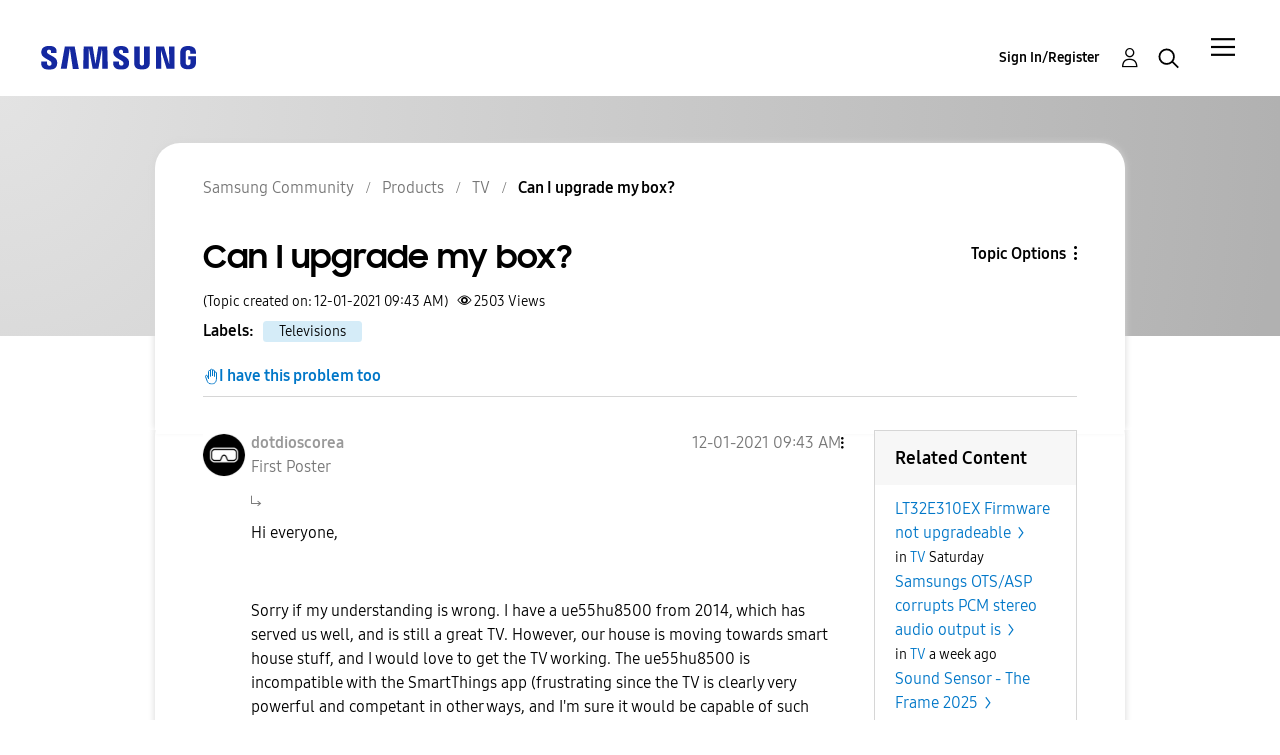

--- FILE ---
content_type: application/javascript
request_url: https://live-chat-static.sprinklr.com/chat/vugk95H-m/static/js/modern/main.3f1eda5c.js
body_size: 7601
content:
!function(e){function t(t){for(var r,i,c=t[0],u=t[1],d=t[2],s=0,f=[];s<c.length;s++)i=c[s],Object.prototype.hasOwnProperty.call(o,i)&&o[i]&&f.push(o[i][0]),o[i]=0;for(r in u)Object.prototype.hasOwnProperty.call(u,r)&&(e[r]=u[r]);for(l&&l(t);f.length;)f.shift()();return a.push.apply(a,d||[]),n()}function n(){for(var e,t=0;t<a.length;t++){for(var n=a[t],r=!0,i=1;i<n.length;i++){var u=n[i];0!==o[u]&&(r=!1)}r&&(a.splice(t--,1),e=c(c.s=n[0]))}return e}var r={},o={118:0},a=[];function i(e){return c.p+"static/js/modern/"+({0:"default~AgentPresentFrame~ChatProactivePrompts~ConversationListPageClassic~ConversationListPageModer~0dda8d37",1:"default~ConversationPageClassic~ConversationPageModern~ConversationWidget~FullPagePreview~HomePageCl~ec5f7acf",2:"default~ConversationListPageClassic~ConversationListPageModern~ConversationPageClassic~ConversationP~3b3f1179",3:"default~ConversationPageClassic~ConversationPageModern~ConversationWidget~FullPagePreview~ProactiveC~3ace2175",4:"default~ConversationListPageClassic~ConversationListPageModern~HomePageClassic~HomePageModern",5:"default~KnowledgeBaseCategoriesPageClassic~KnowledgeBaseCategoriesPageModern~KnowledgeBasePageClassi~e1af2bee",6:"default~PersonalShopperPageClassic~PersonalShopperPageModern~PersonalShopperWidget",7:"default~AgentPresentFrame~CallFrame",8:"default~ConversationWidget~ProactiveConversation",9:"default~IncomingScreen~OutgoingScreen",10:"default~KnowledgeBaseArticlePageClassic~KnowledgeBaseArticlePageModern",11:"default~MenuList~PersistentMenu",12:"default~SprinklrEntitiesPageClassic~SprinklrEntitiesPageModern",13:"default~data-encryption-util~legacy-data-encryption-util",14:"default~live-chat-app~live-stream-app",15:"default~live-chat-app~stream-app-index",16:"default~live-chat-app~streamInProgressPage",17:"default~pages0~pages1",18:"intl-data-polyfill",19:"AgentPresentFrame",20:"CallFrame",21:"CallWidget",22:"Cart",23:"ChatBoxBody",24:"ChatProactivePrompts",25:"ConversationListPageClassic",26:"ConversationListPageModern",27:"ConversationPageClassic",28:"ConversationPageModern",29:"ConversationWidget",30:"DraggableTriggerPositionContext",31:"Emoji",32:"Error401PageClassic",33:"Error401PageModern",34:"FeedbackForm",35:"FloatingButtonIntercepts",36:"FullPagePreview",37:"GuidedWorkflowPageModern",38:"HomePageClassic",39:"HomePageModern",40:"IncomingCallPicker",41:"IncomingScreen",42:"InfoCardComponent",43:"KnowledgeBaseArticlePageClassic",44:"KnowledgeBaseArticlePageModern",45:"KnowledgeBaseCard",46:"KnowledgeBaseCategoriesPageClassic",47:"KnowledgeBaseCategoriesPageModern",48:"KnowledgeBasePageClassic",49:"KnowledgeBasePageModern",50:"LiveChatIntercepts",51:"Location",52:"LogoutPageClassic",53:"LogoutPageModern",54:"MarkdownText",55:"MediaPreview",56:"MenuList",57:"OutgoingChatMessage",58:"OutgoingScreen",59:"PersistentMenu",60:"PersonalShopperPageClassic",61:"PersonalShopperPageModern",62:"PersonalShopperWidget",63:"PopupIntercepts",64:"PositionedPopupIntercepts",65:"ProactiveBoxFrame",66:"ProactiveConversation",67:"ProactivePrompts",68:"ReactPlayer",69:"RequestCobrowseFrame",70:"RichTextArea",71:"ShopperContextProvider",72:"SpeechToTextProvider",73:"SprinklrEntitiesPageClassic",74:"SprinklrEntitiesPageModern",75:"StatusCard",76:"SurveyPageClassic",77:"SurveyPageModern",78:"am",79:"ar",80:"aws-waf",81:"bg",82:"bn",83:"bs",84:"cs",85:"da",86:"data-encryption-util",87:"de",88:"el",89:"en-GB",90:"en-IE",91:"en-US",92:"es",93:"es-419",94:"et",95:"fi",96:"fr",97:"fr-CA",98:"ga",99:"gu",100:"he",101:"hi",102:"hr",103:"hu",104:"id",105:"infoCard",106:"intl-all-polyfill",107:"is-IS",108:"it",109:"ja",110:"jstz",111:"kn",112:"ko",113:"legacy-data-encryption-util",114:"live-chat-app",115:"live-stream-app",116:"lt",117:"lv",119:"mk",120:"ml",121:"mqtt",122:"mr",123:"ms",124:"nb",125:"nl",126:"pa",127:"pages0",128:"pages1",129:"pl",130:"pt",131:"pt-PT",132:"reactPlayerDailyMotion",133:"reactPlayerFacebook",134:"reactPlayerFilePlayer",135:"reactPlayerMixcloud",136:"reactPlayerPreview",137:"reactPlayerSoundCloud",138:"reactPlayerStreamable",139:"reactPlayerTwitch",140:"reactPlayerVidyard",141:"reactPlayerVimeo",142:"reactPlayerWistia",143:"reactPlayerYouTube",144:"responsiveWaitTime",145:"ro",146:"ru",147:"sessionExpiryModal",148:"sk",149:"sl",150:"sq",151:"sr",152:"stream-app-index",153:"streamInProgressPage",154:"streamPromotionalBanner",155:"streamScheduledPage",156:"streamStoppedPage",157:"sv",158:"ta",159:"te",160:"th",161:"tr",162:"ua",164:"vi",165:"zh",166:"zh-CN",167:"zh-HK",168:"zh-TW"}[e]||e)+"."+{0:"fc0dd280",1:"f7ba0f82",2:"839a15df",3:"9b6be3f4",4:"57381225",5:"3409c186",6:"931e9e4f",7:"eac58379",8:"a6151767",9:"4170c5c6",10:"265578ae",11:"0910b62c",12:"a33d4419",13:"9741323f",14:"2b91ee0a",15:"88ef9d03",16:"13dc996f",17:"9d178cce",18:"e30da5e8",19:"6e4e669f",20:"bfcc33c9",21:"204d5acf",22:"db30a977",23:"c9b29b2f",24:"53ae31d8",25:"f9379762",26:"c18f20b0",27:"c3e60e0d",28:"f1f345a6",29:"8c6fba7f",30:"efd4a62c",31:"2e8209e0",32:"59611f71",33:"09685190",34:"7296ed78",35:"936592fe",36:"5a72f29b",37:"36cf411e",38:"fe50738f",39:"65a811ef",40:"aa4bca40",41:"0b7fdcca",42:"fce72bcc",43:"7930bd25",44:"cfa246a5",45:"c7853aba",46:"32c6339f",47:"78e85391",48:"73317f92",49:"7ded0a00",50:"9856c4d3",51:"5e779f42",52:"5c76e9c2",53:"68dc9aaf",54:"88af3e7e",55:"1b49625d",56:"37e63118",57:"7d8ec879",58:"fb92a62c",59:"0d7f1386",60:"c7733f6d",61:"2073c938",62:"85afff17",63:"86feb43b",64:"10288728",65:"ad4d378d",66:"2d0821db",67:"b830386f",68:"3346571f",69:"d08ddfa3",70:"ff724d64",71:"974e4c87",72:"cd0bbe83",73:"5e739a00",74:"1287c9e0",75:"cdcae7f4",76:"da8576c2",77:"849065a5",78:"547a39b9",79:"ab3f2b16",80:"06358457",81:"6932b0fc",82:"96c0a37e",83:"c2d37a8f",84:"4572602d",85:"27cbff9b",86:"474337bf",87:"823863f3",88:"f92f0546",89:"56cfba21",90:"2348f8e1",91:"f2e9eb36",92:"4a0f767f",93:"33e9b69b",94:"855fc8c4",95:"81425bfe",96:"2db5307d",97:"bb978a4a",98:"acf0dfd8",99:"513789c1",100:"73e2cc8e",101:"80d00227",102:"717ef3fd",103:"dc64ebff",104:"e59a5db9",105:"6b3f4330",106:"0b4e7b4a",107:"1c212c02",108:"8610daf3",109:"5b6f8c99",110:"3b1cddb6",111:"b395015c",112:"20694890",113:"81629e91",114:"381bf06a",115:"567947f1",116:"d551502f",117:"486f9098",119:"045d044d",120:"6ac520ea",121:"afa36e10",122:"7ea0b53d",123:"ae42992d",124:"20f85209",125:"2226f758",126:"0438ccee",127:"05b89a23",128:"88a8ec1b",129:"ddeed3db",130:"6c0b6377",131:"648e5b1d",132:"6b49dced",133:"6dba1432",134:"06ccd9ed",135:"2404137f",136:"6666559e",137:"01ed0879",138:"bd266c38",139:"3c8b0e79",140:"08894086",141:"4a0b061d",142:"5a9e1364",143:"2128738f",144:"5a528ba3",145:"4ef5cded",146:"66a1f3c8",147:"503358b0",148:"5f493d74",149:"bbb435c5",150:"cc52642d",151:"7602aef8",152:"30db7aa0",153:"861a2f30",154:"cbbfe8d3",155:"d5ef4263",156:"0da38a3d",157:"287f4b4c",158:"bf906104",159:"abf2f3d8",160:"3166c431",161:"5c9eb679",162:"664f7312",164:"1c64c1d4",165:"989f5146",166:"e2a93bfd",167:"f50084c9",168:"23db8e9e"}[e]+".js"}function c(t){if(r[t])return r[t].exports;var n=r[t]={i:t,l:!1,exports:{}};return e[t].call(n.exports,n,n.exports,c),n.l=!0,n.exports}c.e=function(e){var t=[],n=o[e];if(0!==n)if(n)t.push(n[2]);else{var r=new Promise((function(t,r){n=o[e]=[t,r]}));t.push(n[2]=r);var a=new Error;var u=function t(n,r){var u,d=document.createElement("script"),s="&retry-attempt="+(3-r+1);d.charset="utf-8",d.timeout=120,c.nc&&d.setAttribute("nonce",c.nc),d.src=n,u=function(n){d.onerror=d.onload=null,clearTimeout(l);var c=o[e];if(0!==c)if(c)if(0===r){var u=n&&("load"===n.type?"missing":n.type),f=n&&n.target&&n.target.src;a.message="Loading chunk "+e+" failed after 3 retries.\n("+u+": "+f+")",a.name="ChunkLoadError",a.type=u,a.request=f,c[1](a),o[e]=void 0}else setTimeout((function(){var n="cache-bust=true"+s,o=t(i(e)+"?"+n,r-1);document.head.appendChild(o)}),250);else o[e]=void 0};var l=setTimeout((function(){u({type:"timeout",target:d})}),12e4);return d.onerror=d.onload=u,d}(i(e),3);document.head.appendChild(u)}return Promise.all(t)},c.m=e,c.c=r,c.d=function(e,t,n){c.o(e,t)||Object.defineProperty(e,t,{enumerable:!0,get:n})},c.r=function(e){"undefined"!==typeof Symbol&&Symbol.toStringTag&&Object.defineProperty(e,Symbol.toStringTag,{value:"Module"}),Object.defineProperty(e,"__esModule",{value:!0})},c.t=function(e,t){if(1&t&&(e=c(e)),8&t)return e;if(4&t&&"object"===typeof e&&e&&e.__esModule)return e;var n=Object.create(null);if(c.r(n),Object.defineProperty(n,"default",{enumerable:!0,value:e}),2&t&&"string"!=typeof e)for(var r in e)c.d(n,r,function(t){return e[t]}.bind(null,r));return n},c.n=function(e){var t=e&&e.__esModule?function(){return e.default}:function(){return e};return c.d(t,"a",t),t},c.o=function(e,t){return Object.prototype.hasOwnProperty.call(e,t)},c.p="https://live-chat-static.sprinklr.com/chat/vugk95H-m/",c.oe=function(e){throw console.error(e),e};var u=(self||this)["webpackJsonp@sprinklrjs/chat-web-client"]=(self||this)["webpackJsonp@sprinklrjs/chat-web-client"]||[],d=u.push.bind(u);u.push=t,u=u.slice();for(var s=0;s<u.length;s++)t(u[s]);var l=d;a.push([191,163]),n()}({0:function(e,t,n){"use strict";n.d(t,"a",(function(){return w})),n.d(t,"d",(function(){return y})),n.d(t,"f",(function(){return I})),n.d(t,"y",(function(){return M})),n.d(t,"p",(function(){return j})),n.d(t,"B",(function(){return R})),n.d(t,"P",(function(){return x})),n.d(t,"Q",(function(){return k})),n.d(t,"u",(function(){return F})),n.d(t,"z",(function(){return D})),n.d(t,"E",(function(){return V})),n.d(t,"F",(function(){return H})),n.d(t,"N",(function(){return U})),n.d(t,"G",(function(){return K})),n.d(t,"R",(function(){return W})),n.d(t,"l",(function(){return G})),n.d(t,"O",(function(){return q})),n.d(t,"M",(function(){return $})),n.d(t,"H",(function(){return z})),n.d(t,"i",(function(){return Y})),n.d(t,"J",(function(){return J})),n.d(t,"j",(function(){return Z})),n.d(t,"I",(function(){return Q})),n.d(t,"e",(function(){return X})),n.d(t,"L",(function(){return ee})),n.d(t,"s",(function(){return te})),n.d(t,"m",(function(){return ne})),n.d(t,"r",(function(){return re})),n.d(t,"n",(function(){return oe})),n.d(t,"x",(function(){return ae})),n.d(t,"q",(function(){return ie})),n.d(t,"t",(function(){return ce})),n.d(t,"o",(function(){return ue})),n.d(t,"K",(function(){return de})),n.d(t,"D",(function(){return se})),n.d(t,"h",(function(){return le})),n.d(t,"g",(function(){return fe})),n.d(t,"v",(function(){return be})),n.d(t,"w",(function(){return ge})),n.d(t,"A",(function(){return pe})),n.d(t,"k",(function(){return Ce})),n.d(t,"c",(function(){return Pe})),n.d(t,"b",(function(){return Oe})),n.d(t,"S",(function(){return me})),n.d(t,"T",(function(){return Ee})),n.d(t,"C",(function(){return Se}));var r=n(42),o=n.n(r),a=n(52),i=n.n(a),c=n(64),u=n.n(c),d=n(1),s=n(5),l=n(13),f=n(16),b=n(17);const g=/^NEW_CONVERSATION$/,p=/^LAST_CONVERSATION$/,C=/^CONVERSATION_(\w+)$/,v=/^CASE_(\w+)$/,P=/^ERROR_(\w+)$/;var O=n(50),h=n(48);const m=[l.b,l.c],E=[s.a,s.b,s.c],S=[g,p,C,v,P],_=[f.b,f.a],A=[b.a,b.b],w=["LIGHT","DARK"],y=e=>!0===e||"string"===typeof e&&"true"===e.toLowerCase(),T=e=>e&&!!e.match(C),N=e=>e&&!!e.match(v),I=e=>N(e)?e.match(v)[0].split("_")[1]:void 0,L=e=>e&&!!e.match(P),M=e=>{const t=e.variant||e.mode;return t&&m.includes(t)?t:l.c},j=e=>{const t=e.device;return t&&_.includes(t)?t:null},R=()=>Object(d.a)().variant,x=()=>R()===l.b,k=()=>R()===l.c,F=e=>{const t=e.scope;return t&&E.includes(t)?t:s.a},D=()=>Object(d.a)().scope,V=()=>D()===s.b,H=()=>D()===s.b||D()===s.c,B=()=>Object(d.a)().device,U=()=>B()===f.b,K=()=>B()===f.a,W=()=>!!Object(d.a)().disableAnalytics,G=()=>Object(d.a)().landingScreen,q=()=>G()&&!!G().match(g),$=()=>G()&&!!G().match(p),z=()=>L(G()),Y=()=>{return e=G(),L(e)?e.match(P)[0].split("_")[1]:void 0;var e},J=()=>T(G()),Z=()=>{return e=G(),T(e)?e.match(C)[0].split("_")[1]:void 0;var e},Q=()=>N(G()),X=e=>`${O.a}${e}`,ee=()=>!G(),te=e=>{const t=e.landingScreen;if(t&&-1!==S.findIndex((e=>e.test(t))))return t},ne=e=>{const t=e.autoTrigger;return o()(t)?t:Number.isNaN(Number(t))?y(t):Number(t)},re=e=>{const t=e.enableClose;if(o()(t))return t;if("string"===typeof t){if("true"===t.toLowerCase())return!0;if("false"===t.toLowerCase())return!1}return null},oe=e=>Object(d.d)(e.clientContext),ae=e=>Object(d.d)(e.userContext),ie=e=>(F(e)===s.b||F(e)===s.c)&&y(e.disableHeader),ce=e=>e.locale,ue=e=>{const t=e.container;return i()(t)?"":t.toString()},de=()=>Object(d.a)().disableHeader,se=()=>Object(d.a)().enableClose,le=()=>Object(d.a)().container,fe=()=>Object(d.a)().clientContext,be=e=>{const t=e.skin;return t&&A.includes(t)?t:b.a},ge=e=>{const t=e.themeMode,n=be(e);return t&&w.includes(t)&&n===b.b?t:"LIGHT"},pe=()=>Object(d.a)().skin,Ce=()=>"CLASSIC"===pe(),ve=e=>{let{document:t,containerId:n}=e;t.querySelector(`#${n}`)||t.body.appendChild(Object.assign(t.createElement("div"),{id:n,ariaLive:"assertive",style:"width:0;height:0;margin:0;padding:0;overflow:hidden"}))},Pe=function(e){let t=arguments.length>1&&void 0!==arguments[1]?arguments[1]:h.a;ve({document:e,containerId:"spr-lc-announcements"});const n=e.querySelector(`#${t}`);if(n)return n;const r=e.createElement("div");return r.id=t,r.style.width="0",r.style.height="0",e.body.appendChild(r),r},Oe=function(e){let t=arguments.length>1&&void 0!==arguments[1]?arguments[1]:h.a;ve({document:e,containerId:"spr-lc-announcements"});const n=e.querySelector(`#${t}`);if(n)return n;const r=le(),o=r?e.querySelector(r):null,a=e.createElement("div");if(a.id=t,a.style.width="100%",a.style.height="100%",a.style.overflow="hidden",r&&!o)throw new Error("Not able to find container HTMLElement for provided selector");return o?o.appendChild(a):e.body.appendChild(a),a},he={},me=(e,t)=>{he[e]||(he[e]=[]),he[e].push(t)},Ee=(e,t)=>{he[e]=he[e].filter((e=>e!==t))},Se=e=>{if(window.Proxy&&window.Reflect){return new Proxy(e,{set:(e,t,n)=>(!u()(n,e[t])&&he[t]&&he[t].forEach((e=>e(n))),Reflect.set(e,t,n))})}return e}},1:function(e,t,n){"use strict";n.d(t,"a",(function(){return l})),n.d(t,"f",(function(){return f})),n.d(t,"b",(function(){return b})),n.d(t,"c",(function(){return g})),n.d(t,"e",(function(){return p})),n.d(t,"g",(function(){return C})),n.d(t,"d",(function(){return v}));var r=n(51),o=n.n(r),a=n(15),i=n.n(a),c=n(49),u=n.n(c),d=n(3),s=n(32);function l(){var e,t,n;return null!==(n=null!==(e=window.sprChatSettings)&&void 0!==e?e:null===(t=window.sprinklrSettings)||void 0===t?void 0:t.chat)&&void 0!==n?n:s.a}function f(e){o()(e,((e,t)=>{l()[t]=e}))}function b(){var e,t,n;return null!==(n=null!==(e=Object(d.d)().sprChatSettings)&&void 0!==e?e:null===(t=Object(d.d)().sprinklrSettings)||void 0===t?void 0:t.chat)&&void 0!==n?n:s.a}function g(){return Object(d.d)().sprChat}const p=e=>({ANALYTICS:!!(null===e||void 0===e?void 0:e.ANALYTICS)}),C=e=>f({cookieConsent:e}),v=e=>i()(e,((e,t,n)=>(e[n]=Array.isArray(t)?u()(t,(e=>`${e}`)):[`${t}`],e)),{})},13:function(e,t,n){"use strict";n.d(t,"b",(function(){return r})),n.d(t,"c",(function(){return o})),n.d(t,"a",(function(){return a}));const r="PAGE",o="WIDGET",a="ANY"},16:function(e,t,n){"use strict";n.d(t,"b",(function(){return r})),n.d(t,"a",(function(){return o}));const r="MOBILE",o="DESKTOP"},17:function(e,t,n){"use strict";n.d(t,"a",(function(){return r})),n.d(t,"b",(function(){return o}));const r="CLASSIC",o="MODERN"},191:function(e,t,n){"use strict";n.r(t),n.d(t,"loadApps",(function(){return E}));var r=n(56),o=n.n(r),a=n(1),i=n(15),c=n.n(i),u=n(11),d=n.n(u),s=n(31),l=n.n(s),f=n(2),b=n.n(f),g=n(14),p=n.n(g),C=n(3);function v(){const e=function(){const e=Object(C.d)().location.search.substring(1)||Object(C.d)().location.hash.split("?")[1];return l()(e)?{}:c()(d()(e,"&"),((e,t)=>{const n=d()(t,"="),[r,o]=n;if(l()(r)||!p()(r,"spr_"))return e;const a=r.split("spr_")[1],i=e[a],c=decodeURIComponent(o);return e[a]=i?b()(i)?i.concat(c):[i,c]:c,e}),{})}();return c()(e,((e,t,n)=>{if(p()(n,"user_")){const r=d()(n,"user_")[1];return e.user={...e.user,[r]:t},e}if(p()(n,"context_")){const r=d()(n,"context_")[1];return e.clientContext={...e.clientContext,[r]:t},e}if(p()(n,"userContext_")){const r=d()(n,"userContext_")[1];return e.userContext={...e.userContext,[r]:t},e}if(p()(n,"customUser_")){const r=d()(n,"customUser_")[1];return e.customUser={...e.customUser,[r]:t},e}return e[n]=t,e}),{})}var P=n(0),O=n(54);const h=[{sync:!1,test:()=>!window.Intl,load:async()=>{await Promise.all([n.e(18),n.e(106)]).then(n.bind(null,1567))}},{sync:!0,shouldFailOnError:!1,test:()=>!Object(O.f)(),load:async()=>{window.jstz=await n.e(110).then(n.t.bind(null,1568,7))}}];var m=()=>{const e=[],t=[];return h.forEach((n=>{n.test()&&(n.sync?n.shouldFailOnError?e.push(n.load()):t.push(n.load()):n.load())})),Promise.all([Promise.allSettled(t),Promise.all(e)])};const E=async()=>{var e,t;await m();const r=Object(a.b)();var i;window.sprChatSettings=Object(P.C)((i=o()(r,v()),{...i,variant:Object(P.y)(i),scope:Object(P.u)(i),device:Object(P.p)(i),landingScreen:Object(P.s)(i),autoTrigger:Object(P.m)(i),disableAttachment:Object(P.d)(i.disableAttachment),enableClose:Object(P.r)(i),clientContext:Object(P.n)(i),userContext:Object(P.x)(i),disableHeader:Object(P.q)(i),locale:Object(P.t)(i),container:Object(P.o)(i),skin:Object(P.v)(i),webview:Object(P.d)(i.webview),themeMode:Object(P.w)(i),theme:i.theme,triggerContainer:i.triggerContainer})),null!==(e=window.sprChatSettings)&&void 0!==e&&e.streamEvent&&Promise.all([n.e(14),n.e(115)]).then(n.bind(null,1688)),null!==(t=window.sprChatSettings)&&void 0!==t&&t.appId&&Promise.all([n.e(15),n.e(14),n.e(16),n.e(114)]).then(n.bind(null,1684)).then((e=>{let{init:t}=e;t()}))};"loading"!==document.readyState?E():document.addEventListener("DOMContentLoaded",E)},3:function(e,t,n){"use strict";function r(){return window.parent}n.d(t,"d",(function(){return r})),n.d(t,"g",(function(){return o})),n.d(t,"e",(function(){return a})),n.d(t,"a",(function(){return i})),n.d(t,"b",(function(){return c})),n.d(t,"c",(function(){return u})),n.d(t,"f",(function(){return d}));const o=()=>r().self===r()&&r().parent.self===r().parent&&r().parent!==r(),a=e=>{let t=null;try{t=e.document}catch(n){}return null!==t},i=()=>{const e=o()?r().parent:r();return a(e)?e:null},c=()=>navigator.languages||[navigator.language]||[navigator.userLanguage],u=()=>{const e=r().document.querySelector("[nonce]")||r().document.querySelector("script[data-spr-nonce]");if(e)return(null===e||void 0===e?void 0:e.nonce)||e.getAttribute("nonce")||e.getAttribute("data-spr-nonce")},d=()=>"visible"===document.visibilityState},32:function(e,t,n){"use strict";t.a={}},48:function(e,t,n){"use strict";n.d(t,"a",(function(){return r}));const r="spr-live-chat-app"},5:function(e,t,n){"use strict";n.d(t,"b",(function(){return r})),n.d(t,"a",(function(){return o})),n.d(t,"c",(function(){return a}));const r="CONVERSATION",o="ALL",a="MULTI_CONVERSATION"},50:function(e,t,n){"use strict";n.d(t,"g",(function(){return r})),n.d(t,"a",(function(){return o})),n.d(t,"f",(function(){return a})),n.d(t,"e",(function(){return i})),n.d(t,"d",(function(){return c})),n.d(t,"h",(function(){return u})),n.d(t,"b",(function(){return d})),n.d(t,"c",(function(){return s}));const r="__NEW_CONVERSATION__",o="__CASE__",a="__NEW_DEFAULT_MESSAGE__",i="__NEW_CONTACT_MESSAGE__",c="P_-200",u="TRANSIENT_ID",d={DELETE_CONVERSATION:"DELETE",CLOSE_CONVERSATION:"CLOSE",SAVE_TRANSCRIPT:"SAVE",VIDEO_CALL:"VIDEO_CALL",AUDIO_CALL:"AUDIO_CALL",NEW_CONVERSATION:"NEW_CONVERSATION",PERSONAL_SHOPPER:"PERSONAL_SHOPPER",PERSISTENT_MENU:"PERSISTENT_MENU"},s={PROACTIVE_PROMPT:"PROACTIVE_PROMPT",INFO_CARD:"INFO_CARD",PERSISTENT_MENU:"PERSISTENT_MENU",CONVERSATION_MESSAGE:"CONVERSATION_MESSAGE",CONVERSATION_ACTION_MENU:"CONVERSATION_ACTION_MENU",SOCIAL_TO_LIVE_CHAT_DEFLECTION:"SOCIAL_TO_LIVE_CHAT_DEFLECTION",CALL_TO_CHAT_DEFLECTION:"CALL_TO_CHAT_DEFLECTION",CHAT_MESSAGE_COMPOSER:"CHAT_MESSAGE_COMPOSER",SDK:"SDK"}},54:function(e,t,n){"use strict";n.d(t,"g",(function(){return i})),n.d(t,"e",(function(){return c})),n.d(t,"b",(function(){return u})),n.d(t,"c",(function(){return d})),n.d(t,"d",(function(){return s})),n.d(t,"f",(function(){return l})),n.d(t,"h",(function(){return f})),n.d(t,"a",(function(){return b}));var r=n(12),o=n.n(r),a=n(3);function i(){return window.navigator.userAgent}function c(){const e=Object(a.a)();return e?o()(e,"document.referrer"):""}function u(){const e=Object(a.a)();return e?o()(e,"location.href"):o()(Object(a.d)(),"document.referrer")}const d=()=>new URL(u()).origin;function s(){const e=Object(a.a)();return e?o()(e,"document.title"):""}function l(){var e,t,n,r,o;const a=null===(o=null===(r=null===(n=null===(t=null===(e=window.Intl)||void 0===e?void 0:e.DateTimeFormat)||void 0===t?void 0:t.call(e))||void 0===n?void 0:n.resolvedOptions)||void 0===r?void 0:r.call(n))||void 0===o?void 0:o.timeZone;if(a&&(a.indexOf("/")>-1||"UTC"===a)&&0!==a.indexOf("Etc"))return a}function f(){var e;return l()||(null===(e=window.jstz)||void 0===e?void 0:e.determine().name())||"UTC"}function b(){return{pageTitle:s(),pageUrl:u(),pageReferrer:c(),userAgent:i(),timeZone:f()}}}});